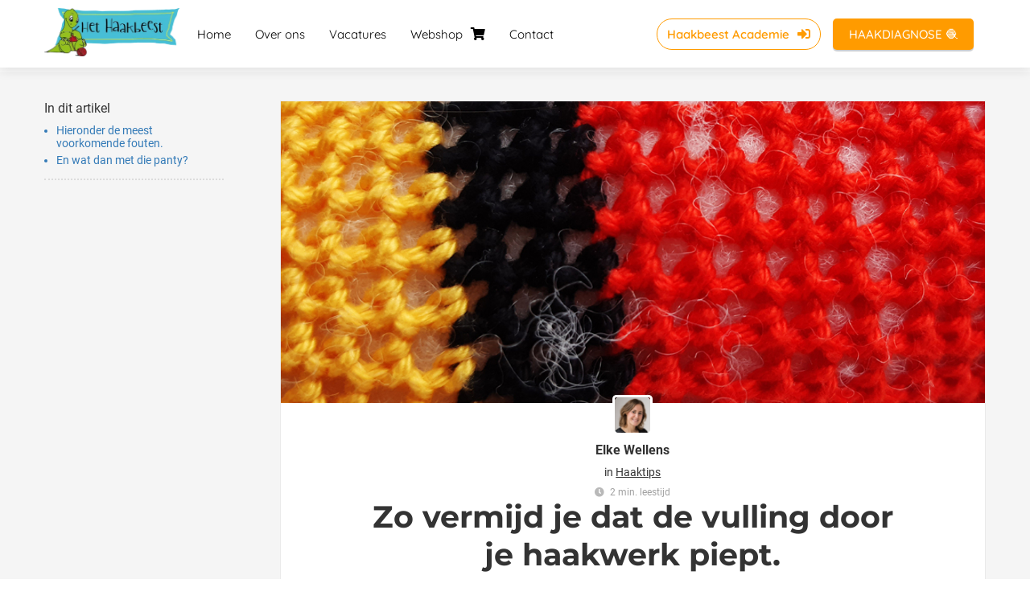

--- FILE ---
content_type: text/html; charset=UTF-8
request_url: https://hethaakbeest.be/zo-vermijd-je-dat-de-vulling-door-je-haakwerk-piept/
body_size: 16504
content:

            <!DOCTYPE html>
            <html lang="nl" prefix="og: https://ogp.me/ns#">
            <head>

            <meta http-equiv="Content-Type" content="text/html; charset=utf-8" />
            <meta name="viewport" content="width=device-width, initial-scale=1">
            <meta property="og:locale" content="nl_NL"><link rel="preload" fetchpriority="high" as="image" href="https://media-01.imu.nl/storage/hethaakbeest.be/15448/haakcursussen-haakpatronen-haakcommunity-1-1.png" imagesrcset="https://media-01.imu.nl/storage/1415/15448/responsive/11552082/het-haakbeest-logo-350x125_292_104.png 292w, https://media-01.imu.nl/storage/1415/15448/responsive/11552082/het-haakbeest-logo-350x125_244_87.png 244w, https://media-01.imu.nl/storage/hethaakbeest.be/15448/haakcursussen-haakpatronen-haakcommunity-1-1.png 350w"><link rel="preload" fetchpriority="high" as="image" href="https://media-01.imu.nl/storage/hethaakbeest.be/4120/gaatjes-1168x500.jpg?t=1616313659" imagesrcset="https://media-01.imu.nl/storage/hethaakbeest.be/4120/responsive/4400489/gaatjes-1168x500_977_418.jpg 977w, https://media-01.imu.nl/storage/hethaakbeest.be/4120/responsive/4400489/gaatjes-1168x500_817_350.jpg 817w, https://media-01.imu.nl/storage/hethaakbeest.be/4120/responsive/4400489/gaatjes-1168x500_684_293.jpg 684w, https://media-01.imu.nl/storage/hethaakbeest.be/4120/responsive/4400489/gaatjes-1168x500_572_245.jpg 572w, https://media-01.imu.nl/storage/hethaakbeest.be/4120/responsive/4400489/gaatjes-1168x500_478_205.jpg 478w, https://media-01.imu.nl/storage/hethaakbeest.be/4120/responsive/4400489/gaatjes-1168x500_400_171.jpg 400w, https://media-01.imu.nl/storage/hethaakbeest.be/4120/responsive/4400489/gaatjes-1168x500_335_143.jpg 335w, https://media-01.imu.nl/storage/hethaakbeest.be/4120/responsive/4400489/gaatjes-1168x500_280_120.jpg 280w, https://media-01.imu.nl/storage/hethaakbeest.be/4120/responsive/4400489/gaatjes-1168x500_234_100.jpg 234w, https://media-01.imu.nl/storage/hethaakbeest.be/4120/responsive/4400489/gaatjes-1168x500_196_84.jpg 196w, https://media-01.imu.nl/storage/hethaakbeest.be/4120/responsive/4400489/gaatjes-1168x500_164_70.jpg 164w, https://media-01.imu.nl/storage/hethaakbeest.be/4120/gaatjes-1168x500.jpg 1168w"><link rel="preload" fetchpriority="high" as="image" href="https://secure.gravatar.com/avatar/5b4a1935c17431dc95cd46c3bf956394?s=96&d=mm&r=g" imagesrcset="https://media-01.imu.nl/storage/hethaakbeest.be/4120/responsive/4400489/gaatjes-1168x500_977_418.jpg 977w, https://media-01.imu.nl/storage/hethaakbeest.be/4120/responsive/4400489/gaatjes-1168x500_817_350.jpg 817w, https://media-01.imu.nl/storage/hethaakbeest.be/4120/responsive/4400489/gaatjes-1168x500_684_293.jpg 684w, https://media-01.imu.nl/storage/hethaakbeest.be/4120/responsive/4400489/gaatjes-1168x500_572_245.jpg 572w, https://media-01.imu.nl/storage/hethaakbeest.be/4120/responsive/4400489/gaatjes-1168x500_478_205.jpg 478w, https://media-01.imu.nl/storage/hethaakbeest.be/4120/responsive/4400489/gaatjes-1168x500_400_171.jpg 400w, https://media-01.imu.nl/storage/hethaakbeest.be/4120/responsive/4400489/gaatjes-1168x500_335_143.jpg 335w, https://media-01.imu.nl/storage/hethaakbeest.be/4120/responsive/4400489/gaatjes-1168x500_280_120.jpg 280w, https://media-01.imu.nl/storage/hethaakbeest.be/4120/responsive/4400489/gaatjes-1168x500_234_100.jpg 234w, https://media-01.imu.nl/storage/hethaakbeest.be/4120/responsive/4400489/gaatjes-1168x500_196_84.jpg 196w, https://media-01.imu.nl/storage/hethaakbeest.be/4120/responsive/4400489/gaatjes-1168x500_164_70.jpg 164w, https://media-01.imu.nl/storage/hethaakbeest.be/4120/gaatjes-1168x500.jpg 1168w"><link rel="preconnect" href="https://cdnjs.cloudflare.com"><link rel="preconnect" href="https://app.phoenixsite.nl"><link rel="preconnect" href="https://media-01.imu.nl"><link rel="icon" href="https://media-01.imu.nl/wp-content/uploads?url=hethaakbeest.be/favicon.ico" type="image/x-icon" />

            <!-- CSS to prevent Flash of content -->
            <style>
                body, html { 
                    max-width: 100%;
                    display: none;
                    font-family: "Roboto";
                }

                #wrapper {
                    min-height: 100%;
                }

                .pricing-stars p {
                    font-family: FontAwesome;
                }

                .editing-mode-message {
                    display: none !important;
                }
            </style><script>window.phx_track = window.phx_track || function() { (window.phx_track.q = window.phx_track.q || []).push(arguments) }</script><link rel="amphtml" href="https://hethaakbeest.be/zo-vermijd-je-dat-de-vulling-door-je-haakwerk-piept/amp/"><script>window.pages_url = "https://app.phoenixsite.nl/";</script><script async src="https://www.googletagmanager.com/gtag/js?id=G-V264Y2F58W" data-type="statistical"></script><script async src="[data-uri]" data-type="statistical"></script><script async src="[data-uri]" data-type="marketing"></script><meta property="fb:admins" content="580934098587803"/><!-- Facebook Pixel Code -->
<script data-type="functional" lazy-script="[data-uri]"></script>
<noscript><img height="1" width="1" style="display:none" src="https://www.facebook.com/tr?id=1558592717515748&ev=PageView&noscript=1" /></noscript>
<!-- End Facebook Pixel Code -->

<script data-type="functional" lazy-script="[data-uri]"></script>

<!-- Google Tag Manager -->
<script data-type="functional" lazy-script="[data-uri]"></script>
<!-- End Google Tag Manager -->
<title>Zo vermijd je dat de vulling door je haakwerk piept.</title><meta name="description" content="Amigurumi zijn het mooist als de vulling niet door de gaatjes komt piepen. Hoe je ervoor zorgt dat je steken mooi stevig worden, dat lees je in dit blog."/><meta name="keywords" content=""/><meta name="robots" content="index, follow"/><link rel="dns-prefetch" href="//cdn.phoenixsite.nl" /><link>
<link rel="dns-prefetch" href="//app.phoenixsite.nl" /><link>
<link rel="canonical" href="https://hethaakbeest.be/zo-vermijd-je-dat-de-vulling-door-je-haakwerk-piept/"><meta property="og:type" content="article"/><meta name="twitter:card" content="summary" /><meta property="og:title" content="Zo vermijd je dat de vulling door je haakwerk piept."/><meta property="og:description" content="Amigurumi zijn het mooist als de vulling niet door de gaatjes komt piepen. Hoe je ervoor zorgt dat je steken mooi stevig worden, dat lees je in dit blog."/><meta property="og:image" content="https://media-01.imu.nl/storage/hethaakbeest.be/4120/gaatjes-1168x500.jpg?t=1616313659"/><meta property="og:url" content="https://hethaakbeest.be/zo-vermijd-je-dat-de-vulling-door-je-haakwerk-piept/"/><script type="application/ld+json">
        {
          "@context": "https://schema.org",
          "@type": "NewsArticle",
          "mainEntityOfPage": {
            "@type": "WebPage",
            "@id": "https://hethaakbeest.be/zo-vermijd-je-dat-de-vulling-door-je-haakwerk-piept/"
          },
          "headline": "Zo vermijd je dat de vulling door je haakwerk piept.",
          "image": [
            "https://media-01.imu.nl/storage/hethaakbeest.be/4120/gaatjes-1168x500.jpg?t=1616313659"
           ],
                "datePublished": "2021-03-21 10:00:04",
                "dateModified": "2023-03-29 16:13:55",
          "author": {
            "@type": "Person",
            "name": "Elke Wellens"
          },
           "publisher": {
            "@type": "Organization",
            "name": "Het Haakbeest",
            "logo": {
              "@type": "ImageObject",
              "url": "https://media-01.imu.nl/storage/hethaakbeest.be/15448/haakcursussen-haakpatronen-haakcommunity-1-1.png"
            }
          },
          "description": "Amigurumi zijn het mooist als de vulling niet door de gaatjes komt piepen. Hoe je ervoor zorgt dat je steken mooi stevig worden, dat lees je in dit blog."
        }
        </script><script> 
                           window.active_data_resources_comments = {"app_domain":"https:\/\/app.phoenixsite.nl","privacy_policy_url":"https:\/\/hethaakbeest.be\/privacy-policy","website_lang":"nl_NL","translations":{"publish_comment":"Reactie plaatsen","your_comment":"Jouw reactie...","characters_used":"karakters gebruikt","name":"Naam","email":"E-mail","email_wont_be_published":"Je e-mailadres zal nooit worden gedeeld of gepubliceerd"},"article":{"id":37049,"domain":"hethaakbeest.be","comments_manually_approve":0,"comments_allow_anonymous":0}} 
                        </script><script type="application/javascript">
                window.addEventListener("load", function () {
                    let buttons = document.getElementsByClassName("leave-comment-btn");
                    let commentScriptLoaded = false;
                    
                    function addCommentScript(entries) {
                      if (!entries[0].isIntersecting) return;
                      if (commentScriptLoaded) return;
                      commentScriptLoaded = true;
                      let headID = document.getElementsByTagName("head")[0];
                      let newScript = document.createElement("script");
                      newScript.type = "text/javascript";
                      newScript.src = "https://app.phoenixsite.nl/js/comments.js?v=20251216193724";
                      headID.appendChild(newScript);
                    }
                    
                    let options = {
                      rootMargin: "0px",
                      threshold: 0.1
                    }
                    
                    let observer = new IntersectionObserver((entries) => addCommentScript(entries), options);
    
                    for (let i = 0; i < buttons.length; i++) {
                      observer.observe(buttons[i])
                    }
                });
            </script><!-- Client scripts !-->
<script>var base_pages_api_url = "https://app.phoenixsite.nl/";</script>
<script>
  let url_string = window.location.href;
  let url = new URL(url_string);
  let order_value = url.searchParams.get("order_value");
  let order_name = url.searchParams.get("product_name");
  let order_sku = url.searchParams.get("sku");
  let order_number = url.searchParams.get("nr");
  let order_quantity = url.searchParams.get("quantity");

  if(!!order_value && !!order_name && !!order_sku && !!order_number && !!order_quantity) {
    window.dataLayer = window.dataLayer || [];
    dataLayer.push({
      "event": "purchase",
      "transactionId": order_number,
      "transactionTotal": order_value,
      "transactionProducts": [{
        "sku": order_sku,
        "name": order_name,
        "price": order_value,
        "quantity":order_quantity
      }] });
  }
</script>
<script defer src="https://cdnjs.cloudflare.com/ajax/libs/jquery/3.6.0/jquery.min.js"></script>
<script defer src="https://cdn.phoenixsite.nl/pageomatic/assets/js/client/parameter-vars.js?v=20251216193724"></script>
<script defer src="https://cdn.phoenixsite.nl/pageomatic/assets/js/client/img-popup-box.js?v=20251216193724"></script>
<script defer src="https://cdn.phoenixsite.nl/pageomatic/assets/js/client/video-popup-box.js?v=20251216193724"></script>
<script defer src="https://cdn.phoenixsite.nl/pageomatic/assets/js/client/portfolio-popup-box.js?v=20251216193724"></script>
<script defer src="https://cdn.phoenixsite.nl/pageomatic/assets/js/client/menu-scroll.js?v=20251216193724"></script>
<script defer src="https://cdn.phoenixsite.nl/pageomatic/assets/js/client/anchor-scroll-script.js?x=2&v=20251216193724"></script>
<script defer src="https://cdn.phoenixsite.nl/pageomatic/assets/js/client/box-slider-script.js?v=20251216193724"></script>
<script defer src="https://cdn.phoenixsite.nl/pageomatic/assets/js/client/common-scripts-ps.js?v=20251216193724"></script>
<script defer src="https://cdn.phoenixsite.nl/pageomatic/assets/js/client/two-step-optin-trigger.js?v=20251216193724"></script>
<script defer type='text/javascript' src="https://cdn.phoenixsite.nl/pageomatic/assets/js/client/phx-admin-menu.js?v=20251216193724"></script>
<script defer type='text/javascript' src="https://cdn.phoenixsite.nl/pageomatic/assets/js/client/fake-scroll.js"></script>
    <script defer type='text/javascript' src="https://cdn.phoenixsite.nl/pageomatic/assets/js/client/reading-progressbar.js"></script>
  <script defer src="https://cdn.phoenixsite.nl/pageomatic/assets/js/client/turbo-snippets-new.js?v=20251216193724"></script>
  <script defer src="https://cdn.phoenixsite.nl/pageomatic/assets/js/client/blogpost-scripts.js?v=20251216193724"></script>
  <script defer src="https://cdn.phoenixsite.nl/pageomatic/assets/js/client/optin-forms.js?v=20251216193724"></script>
  <script defer src="https://cdn.phoenixsite.nl/pageomatic/assets/js/client/social-counter.js?v=20251216193724"></script>
  <script defer src="https://cdn.phoenixsite.nl/pageomatic/assets/js/client/news-unit-new.js?v=20251216193724"></script>
    <script async
            defer
            src="https://sc.imu.nl/js/phx-analytics.js?v=20251216193724"
            data-w-id="2796"
            data-p-t="blog_post_template"
    ></script>
<link rel="stylesheet" type="text/css" href="https://cdn.phoenixsite.nl/pageomatic/assets/css/releases/ross-specter-theme-general.css?v=20251216193724"><link rel="stylesheet" type="text/css" href="https://cdn.phoenixsite.nl/pageomatic/assets/css/pages-phoenix-footers.css?v=20251216193724"><link rel="stylesheet" type="text/css" href="https://cdn.phoenixsite.nl/pageomatic/assets/css/master-style.css?v=20251216193724"><link rel="stylesheet" type="text/css" href="https://cdn.phoenixsite.nl/pageomatic/assets/css/releases/phx-admin-menu.css?v=20251216193724"><link rel="stylesheet" type="text/css" href="https://app.phoenixsite.nl/api/v1.0/assets/custom.css?domain=hethaakbeest.be&website_design_id=188058&v=20251216193724-1635347022"><link rel="preload" href="https://cdnjs.cloudflare.com/ajax/libs/font-awesome/5.15.4/css/all.min.css" as="style" onload="this.onload=null;this.rel='stylesheet'"><link rel="preload" href="https://cdn.phoenixsite.nl/pageomatic/assets/css/font-styles/poppins.css" as="style" onload="this.onload=null;this.rel='stylesheet'"><link rel="preload" href="https://cdn.phoenixsite.nl/pageomatic/assets/css/font-styles/didact-gothic.css" as="style" onload="this.onload=null;this.rel='stylesheet'"><link rel="preload" href="https://cdn.phoenixsite.nl/pageomatic/assets/css/font-styles/quicksand.css" as="style" onload="this.onload=null;this.rel='stylesheet'"><link rel="preload" href="https://cdn.phoenixsite.nl/pageomatic/assets/css/font-styles/raleway.css" as="style" onload="this.onload=null;this.rel='stylesheet'"><link rel="preload" href="https://cdn.phoenixsite.nl/pageomatic/assets/css/font-styles/montserrat.css" as="style" onload="this.onload=null;this.rel='stylesheet'"><link rel="preload" href="https://cdn.phoenixsite.nl/pageomatic/assets/css/font-styles/open-sans.css" as="style" onload="this.onload=null;this.rel='stylesheet'"><link rel="preload" href="https://cdn.phoenixsite.nl/pageomatic/assets/css/font-styles/roboto.css" as="style" onload="this.onload=null;this.rel='stylesheet'"><noscript><link rel="stylesheet" href="https://cdnjs.cloudflare.com/ajax/libs/font-awesome/5.15.4/css/all.min.css"><link rel="stylesheet" href="https://cdn.phoenixsite.nl/pageomatic/assets/css/font-styles/poppins.css"><link rel="stylesheet" href="https://cdn.phoenixsite.nl/pageomatic/assets/css/font-styles/didact-gothic.css"><link rel="stylesheet" href="https://cdn.phoenixsite.nl/pageomatic/assets/css/font-styles/quicksand.css"><link rel="stylesheet" href="https://cdn.phoenixsite.nl/pageomatic/assets/css/font-styles/raleway.css"><link rel="stylesheet" href="https://cdn.phoenixsite.nl/pageomatic/assets/css/font-styles/montserrat.css"><link rel="stylesheet" href="https://cdn.phoenixsite.nl/pageomatic/assets/css/font-styles/open-sans.css"><link rel="stylesheet" href="https://cdn.phoenixsite.nl/pageomatic/assets/css/font-styles/roboto.css"></noscript><script> window.phxsite = {"app_domain":"https:\/\/app.phoenixsite.nl","pages_version":2.1}; </script> </head><body><div id="wrapper">
            <script type="application/ld+json">
                {
                    "@context": "https://schema.org",
                    "@type": "Organization",

                    "@id": " https://hethaakbeest.be ",
                    "name" : " Het Haakbeest ",
                    "url": " https://hethaakbeest.be ",
                    "email": " info@hethaakbeest.be ",
                    "telephone": " +32 (0) 16 37 03 06 ",
                    "address": {
                        "@type": "PostalAddress",
                        "streetAddress": " Rijmenamsesteenweg 10 ",
                        "addressLocality": " Haacht ",
                        "postalCode": " 3150 ",
                        "addressCountry": "NL"
                    },
                    "logo": "https://media-01.imu.nl/storage/hethaakbeest.be/15448/haakcursussen-haakpatronen-haakcommunity-1-1.png", "sameAs" :
                    [
                        "https://www.facebook.com/hethaakbeest", "https://twitter.com/HAAKBEEST", "https://www.youtube.com/channel/UC2UjjUnXjuB2etw93t7g6VA?view_as=sub", "https://www.instagram.com/haakbeest/", "https://www.pinterest.com/hethaakbeest", "+32 468 05 30 31"
                    ]
                }
            </script><div id="fb-root"></div><div class="read-progress-wrapper reading-small-top">
                    <div class="progress-start-point"></div>
                    <div class="read-progress-bar">
                        <div class="read-progress reading-progress-bar-bg">
                            <div class="progress-icon-holder">
                                <i class="fa fa-star "></i>
                            </div>
                        </div>
                    </div>
                    <div class="progress-end-point"></div>
                </div><script>window.pages_url = "https://app.phoenixsite.nl/";</script><div>
    <div class="header-client-styling">
    <div class="basic-header-styling small-size-header">
        <div class="desktop-header fixed">
            <div style="background-color: #ffffff; color: #000000" class="preview-header-item small-size-header">
                <div class="header-item-placement normal-width-header">
                    <a href="https://hethaakbeest.be/" class="logo-link">
                        <div class="desktop-logo">
                            <img src="https://media-01.imu.nl/storage/hethaakbeest.be/15448/haakcursussen-haakpatronen-haakcommunity-1-1.png" alt="haakcursussen haakpatronen haakcommunity 1 1" title="Het Haakbeest - De haakwinkel met de enige écht complete haakcursussen voor beginners en gevorderden." srcset="https://media-01.imu.nl/storage/1415/15448/responsive/11552082/het-haakbeest-logo-350x125_292_104.png 292w, https://media-01.imu.nl/storage/1415/15448/responsive/11552082/het-haakbeest-logo-350x125_244_87.png 244w, https://media-01.imu.nl/storage/hethaakbeest.be/15448/haakcursussen-haakpatronen-haakcommunity-1-1.png 350w" width="350" height="125">
                        </div>
                    </a>
                    <div class="menu-bar">
                                                    <div class="menu-list menu-margin" style="color: #000000">
                                                                <a href="https://hethaakbeest.be//" class="menu-link-styling" >
                                    <div class="menu-item menu-item-background    background-effect">
                                        Home 
                                    </div>
                                </a>
                                                                                            </div>
                                                    <div class="menu-list menu-margin" style="color: #000000">
                                                                <a href="https://hethaakbeest.be/over-ons/" class="menu-link-styling" >
                                    <div class="menu-item menu-item-background    background-effect">
                                        Over ons 
                                    </div>
                                </a>
                                                                                            </div>
                                                    <div class="menu-list menu-margin" style="color: #000000">
                                                                <a href="https://hethaakbeest.be/vacatures/" class="menu-link-styling" >
                                    <div class="menu-item menu-item-background    background-effect">
                                        Vacatures 
                                    </div>
                                </a>
                                                                                            </div>
                                                    <div class="menu-list menu-margin" style="color: #000000">
                                                                <a href="https://shop.hethaakbeest.be" class="menu-link-styling" target=&quot;_blank&quot;>
                                    <div class="menu-item menu-item-background    background-effect">
                                        Webshop <i class="fa fa-shopping-cart"></i>
                                    </div>
                                </a>
                                                                                            </div>
                                                    <div class="menu-list menu-margin" style="color: #000000">
                                                                <a href="https://hethaakbeest.be/contact/" class="menu-link-styling" >
                                    <div class="menu-item menu-item-background    background-effect">
                                        Contact 
                                    </div>
                                </a>
                                                                                            </div>
                                                    <div class="menu-list menu-margin" style="color: #000000">
                                                                <a href="https://leden.haakacademie.be" class="menu-link-styling" target=&quot;_blank&quot;>
                                    <div class="menu-item menu-item-background  bold-menu  background-effect">
                                        Haakbeest Academie <i class="fa fa-sign-in-alt"></i>
                                    </div>
                                </a>
                                                                                            </div>
                                                                                                    <div class="menu-list">
                                <a href="https://web.hethaakbeest.be/navigatiehulp" >
                                    <div class="menu-item" style="color: #000000;">
                                        <div class="cta-header-button " style="color: #ffffff; background-color: #ff9b00">
                                            HAAKDIAGNOSE 🧶 
                                        </div>
                                    </div>
                                </a>
                            </div>
                                            </div>
                </div>
            </div>
        </div>
    </div>
    <div class="mobile-header top-mobile-template">
        <div style="background-color: #ffffff; color: #000000" class="mobile-header-bar">
            <a href="https://hethaakbeest.be/">
                <div class="mobile-logo">
                   <img src="https://media-01.imu.nl/storage/hethaakbeest.be/15448/haakcursussen-haakpatronen-haakcommunity-1-1.png" alt="haakcursussen haakpatronen haakcommunity 1 1" title="Het Haakbeest - De haakwinkel met de enige écht complete haakcursussen voor beginners en gevorderden." srcset="https://media-01.imu.nl/storage/1415/15448/responsive/11552082/het-haakbeest-logo-350x125_292_104.png 292w, https://media-01.imu.nl/storage/1415/15448/responsive/11552082/het-haakbeest-logo-350x125_244_87.png 244w, https://media-01.imu.nl/storage/hethaakbeest.be/15448/haakcursussen-haakpatronen-haakcommunity-1-1.png 350w" width="350" height="125">
                </div>
            </a>
                <div class="mobile-header-menu-bar">
                <!-- BURGER ICON MUST BE CLICKABLE -->
                <div class="burger-menu-icon">
                    <i class="fa fa-bars"></i>
                </div>
            </div>
        </div>
        <!-- MENU ITEMS CONTAINER -->
        <div class="mobile-menu-item-container" style="background-color: #ffffff">
                                                                <a href="https://hethaakbeest.be//">
                        <div class="mobile-menu-nav-item " style="color: #000000">
                            Home 
                        </div>
                    </a>
                                                                                <a href="https://hethaakbeest.be/over-ons/">
                        <div class="mobile-menu-nav-item " style="color: #000000">
                            Over ons 
                        </div>
                    </a>
                                                                                <a href="https://hethaakbeest.be/vacatures/">
                        <div class="mobile-menu-nav-item " style="color: #000000">
                            Vacatures 
                        </div>
                    </a>
                                                                                <a href="https://shop.hethaakbeest.be">
                        <div class="mobile-menu-nav-item " style="color: #000000">
                            Webshop <i class="fa fa-shopping-cart"></i>
                        </div>
                    </a>
                                                                                <a href="https://hethaakbeest.be/contact/">
                        <div class="mobile-menu-nav-item " style="color: #000000">
                            Contact 
                        </div>
                    </a>
                                                                                <a href="https://leden.haakacademie.be">
                        <div class="mobile-menu-nav-item " style="color: #000000">
                            Haakbeest Academie <i class="fa fa-sign-in-alt"></i>
                        </div>
                    </a>
                                        <div class="mobile-bottom-flex">
                                                    <a class="mobile-cta-button" href="https://web.hethaakbeest.be/navigatiehulp" >
                    <div class="menu-item" style="color: #000000;">
                        <div class="cta-header-button " style="color: #ffffff; background-color: #ff9b00">
                            HAAKDIAGNOSE 🧶 
                        </div>
                    </div>
                    </a>
                            </div>
        </div>
    </div>
</div>
</div><!-- pagespeedStartBodyTag !--><div class="two-step-optin-wrapper ross-specter-theme"><div class="two-step-popup primary-c-bg-gradient two-step-close"></div></div><div id="loadbalancer_valid_cache" style="display:none"></div><div class="odd-even-row  all-devices  ross-specter-theme"><div class="row-nest-one" data-rowuuid="3a26bebe-1cbc-49b1-825c-a0f2ef27be58" id="1" data-element="index-blogpost-template"><div class="row-nest-two" id="content_row_8669160"><div class="row-nest-three row-bg-gray     " style="color: #333333; background-color: ; background-image: ; ">
    <div class="full-row no-padding-top-row higher-z-index blogpost-template-wrapper ross-specter-theme ross-specter-theme-content" >
        <div class="share-icons-wrap">
            <div class="share-icons-modal">
                <div class="close-share-modal primary-c-contrast-txt">
                    <i class="fa fa-times"></i>
                </div>
                <div class="share-modal-title primary-c-bg primary-c-contrast-txt">
                    Sharing would be great!
                </div>
                <div class="share-modal-text">
                    Sharing would be great!
                </div>
                <div class="share-modal-inner">
                    <a data-platform="facebook" class="share-post-btn share-post-btn-frame facebook mimic-title" >
                        <i class="fab fa-facebook"></i>
                        <div class="share-post-btn-txt">
                            Delen
                        </div>
                        <div class="share-count">
                            0
                        </div>
                        </a>
                        <a data-platform="twitter" class="share-post-btn share-post-btn-frame twitter mimic-title" style="background-color: #14171A!important;" >
                            <svg xmlns="http://www.w3.org/2000/svg" width="16" height="16" fill="currentColor" class="bi bi-twitter-x" viewBox="0 0 16 16" style="margin-right: 10px; margin-left: 10px;">
                              <path d="M12.6.75h2.454l-5.36 6.142L16 15.25h-4.937l-3.867-5.07-4.425 5.07H.316l5.733-6.57L0 .75h5.063l3.495 4.633L12.601.75Zm-.86 13.028h1.36L4.323 2.145H2.865z"/>
                            </svg>
                            <div class="share-post-btn-txt">
                                Delen
                            </div>
                            <div class="share-count">
                                0
                            </div>
                            </a>
                            <a data-platform="linkedin" class="share-post-btn share-post-btn-frame linkedin mimic-title" >
                                <i class="fab fa-linkedin"></i>
                                <div class="share-post-btn-txt">
                                    Delen
                                </div>
                                <div class="share-count">
                                    0
                                </div>
                                </a>
                                <a data-platform="pinterest" class="share-post-btn share-post-btn-frame pinterest mimic-title" >
                                    <i class="fab fa-pinterest"></i>
                                    <div class="share-post-btn-txt">
                                        Delen
                                    </div>
                                    <div class="share-count">
                                        0
                                    </div>
                                    </a>
                                    <a target="_blank" href="whatsapp://send?text=https://hethaakbeest.be/zo-vermijd-je-dat-de-vulling-door-je-haakwerk-piept/" class="share-post-btn whatsapp mimic-title" >
                                        <i class="fab fa-whatsapp"></i>
                                        <div class="share-post-btn-txt">
                                            Delen
                                        </div>
                                        <div class="share-count">
                                            0
                                        </div>
                                        </a>
                </div>
            </div>
        </div>
        <div class="subscribe-wrap">
            <div class="subscribe-modal">
                <div class="close-subscribe-modal primary-c-contrast-txt">
                    <i class="fa fa-times"></i>
                </div>
                <div class="subscribe-modal-title primary-c-contrast-txt primary-c-bg">
                    Blijf op de hoogte van al onze haakavonturen!
                </div>
                <div class="subscribe-modal-text">
                    Volg ons en mis geen enkele tip!
                </div>
                <div class="subscribe-modal-form">
                    
    <div  class="align-left" >
        <div class="inline-form">
            <div class="optin-form-wrapper">
                <div class="two-step-notify-wrap">
                    <div class="error-txt"></div>
                    <div class="success-txt"></div>
                </div>
                <div action="https://hethaakbeest.be/apps/email_marketing/v1/submit_optin_form" data-form-id="16443" data-label-id="0" class="pages-optin-form">
                    <input class="input-first_name" autocomplete="off" name="first_name" type="text" required placeholder="Name*"><input class="input-email" autocomplete="off" name="email" type="text" required placeholder="Email*"><input name="form_tags" type="hidden" value="via_blog_posts"><input name="optin_step_type" type="hidden" value="1_step"><input name="element_spot_content_option_id" type="hidden" value=""><input name="form_id" type="hidden" value="16443"><input name="redirect_url" type="hidden" value="https://hethaakbeest.be/registratie-gelukt/"><textarea id="content" name="maple_content" class="maple-syrup-jar" autocomplete="off"></textarea>
                    <div class="clear"></div>
                    <div class="checkbox-flex"  style="display: none !important;" >
                        <input type="checkbox" name="gdpr-check" value="true">
                        <div class="checkbox-text">
                            
                        </div>
                    </div>
                    <button class="general-btn general-btn-bg general-btn-border general-btn-shadow optin-submit-btn" :classHolder  type="button">
                        Volg ons
                    </button>
                    
                    <!--<:element_id-holder></:element_id-holder>-->
                </div>
            </div>
        </div>
    </div>
<script>if (window.phx_track) window.phx_track('view_optin', 'emform16443', null, {}, true);</script>
                </div>
                <div class="subscribe-modal-social" >
                    <div class="subscribe-social-title">
                    </div>
                    <div class="row socialmediaprofiles">
    <div class="col-xs-12">
                    <a href="https://www.facebook.com/hethaakbeest" class="link-facebook" target="_blank">
                <span class="fab fa-facebook facebook"></span>
                <div class="hidden-profile-bg"></div>
            </a>
                            <a href="https://twitter.com/HAAKBEEST" class="link-twitter" style="background-color: #14171A;" target="_blank">
                <svg xmlns="http://www.w3.org/2000/svg" width="16" height="16" fill="white" class="bi bi-twitter-x" viewBox="0 0 16 16">
                      <path d="M12.6.75h2.454l-5.36 6.142L16 15.25h-4.937l-3.867-5.07-4.425 5.07H.316l5.733-6.57L0 .75h5.063l3.495 4.633L12.601.75Zm-.86 13.028h1.36L4.323 2.145H2.865z"/>
                </svg>
                <div class="hidden-profile-bg"></div>
            </a>
                            <a href="https://www.youtube.com/channel/UC2UjjUnXjuB2etw93t7g6VA?view_as=sub" class="link-youtube" target="_blank">
                <span class="fab fa-youtube youtube"></span>
                <div class="hidden-profile-bg"></div>
            </a>
                                            <a href="https://www.instagram.com/haakbeest/" class="link-instagram" target="_blank">
                <span class="fab fa-instagram instagram"></span>
                <div class="hidden-profile-bg"></div>
            </a>
                            <a href="https://www.pinterest.com/hethaakbeest" class="link-pinterest" target="_blank">
                <span class="fab fa-pinterest pinterest"></span>
                <div class="hidden-profile-bg"></div>
            </a>
                                                                    <a href="https://wa.me/+32 468 05 30 31" class="link-whatsapp" target="_blank">
                <span class="fab fa-whatsapp whatsapp"></span>
                <div class="hidden-profile-bg"></div>
            </a>
                    </div>
</div>

            </div>
        </div>
    </div>
    <div class="full-row-center" style="z-index: 10;">
        <div class="index-blogpost-wrapper">
            <div class="large-image-blogpost-index">
                <div class="sidebar-sticky">
                    <div class="cc-index-wrapper">
                        <div class="cc-index-title">
                            In dit artikel
                        </div>
                        <div class="mobile-index">
                            Inhoudsopgave
                        </div>
                        <div class="paragraph-style"><div class="article-index-wrapper"><ul><li><a class="index-link" href="#hieronder_de_meest_voorkomende_fouten.">Hieronder de meest voorkomende fouten.</a></li><li><a class="index-link" href="#en_wat_dan_met_die_panty?">En wat dan met die panty?</a></li></ul></div></div>
                    </div>
                    <div class="content-canon-related-articles">
                    </div>
                </div>
            </div>
            <div class="blogpost-border-class">
                
                    <div class="large-img-blogpost-hero">
                        <img src="https://media-01.imu.nl/storage/hethaakbeest.be/4120/gaatjes-1168x500.jpg?t=1616313659" srcset="https://media-01.imu.nl/storage/hethaakbeest.be/4120/responsive/4400489/gaatjes-1168x500_977_418.jpg 977w, https://media-01.imu.nl/storage/hethaakbeest.be/4120/responsive/4400489/gaatjes-1168x500_817_350.jpg 817w, https://media-01.imu.nl/storage/hethaakbeest.be/4120/responsive/4400489/gaatjes-1168x500_684_293.jpg 684w, https://media-01.imu.nl/storage/hethaakbeest.be/4120/responsive/4400489/gaatjes-1168x500_572_245.jpg 572w, https://media-01.imu.nl/storage/hethaakbeest.be/4120/responsive/4400489/gaatjes-1168x500_478_205.jpg 478w, https://media-01.imu.nl/storage/hethaakbeest.be/4120/responsive/4400489/gaatjes-1168x500_400_171.jpg 400w, https://media-01.imu.nl/storage/hethaakbeest.be/4120/responsive/4400489/gaatjes-1168x500_335_143.jpg 335w, https://media-01.imu.nl/storage/hethaakbeest.be/4120/responsive/4400489/gaatjes-1168x500_280_120.jpg 280w, https://media-01.imu.nl/storage/hethaakbeest.be/4120/responsive/4400489/gaatjes-1168x500_234_100.jpg 234w, https://media-01.imu.nl/storage/hethaakbeest.be/4120/responsive/4400489/gaatjes-1168x500_196_84.jpg 196w, https://media-01.imu.nl/storage/hethaakbeest.be/4120/responsive/4400489/gaatjes-1168x500_164_70.jpg 164w, https://media-01.imu.nl/storage/hethaakbeest.be/4120/gaatjes-1168x500.jpg 1168w"  "" alt="Zo vermijd je dat de vulling door je haakwerk piept.">
                    </div>
                
                <div class="blogpost-unit-wrapper large-img-blogpost-unit has-index inner-content">
                    <div class="blogpost-share-wrap-sidedock">
                        <div class="share-buttons-cta-txt">
                        </div>
                        <div class="share-buttons-wrap" style="display: none;">
                            <a data-platform="facebook" class="share-post-btn share-post-btn-frame facebook mimic-title" >
                                <i class="fab fa-facebook  color-icon"></i>
                                <div class="share-post-btn-txt">
                                    Delen
                                </div>
                                <div class="share-count facebook-share-count">
                                    0
                                </div>
                                </a>
                                <a data-platform="twitter" class="share-post-btn share-post-btn-frame twitter mimic-title" style="background-color: #14171A!important;" >
                                    <svg xmlns="http://www.w3.org/2000/svg" width="16" height="16" fill="currentColor" class="bi bi-twitter-x" viewBox="0 0 16 16" style="margin-right: 10px; margin-left: 10px;">
                                      <path d="M12.6.75h2.454l-5.36 6.142L16 15.25h-4.937l-3.867-5.07-4.425 5.07H.316l5.733-6.57L0 .75h5.063l3.495 4.633L12.601.75Zm-.86 13.028h1.36L4.323 2.145H2.865z"/>
                                    </svg>
                                    <div class="share-post-btn-txt">
                                        Delen
                                    </div>
                                    <div class="share-count twitter-share-count">
                                        0
                                    </div>
                                    </a>
                                    <a data-platform="linkedin" class="share-post-btn share-post-btn-frame linkedin mimic-title" >
                                        <i class="fab fa-linkedin color-icon"></i>
                                        <div class="share-post-btn-txt">
                                            Delen
                                        </div>
                                        <div class="share-count linkedin-share-count">
                                            0
                                        </div>
                                        </a>
                                        <a data-platform="pinterest" class="share-post-btn share-post-btn-frame pinterest mimic-title" >
                                            <i class="fab fa-pinterest  color-icon"></i>
                                            <div class="share-post-btn-txt">
                                                Delen
                                            </div>
                                            <div class="share-count pinterest-share-count">
                                                0
                                            </div>
                                            </a>
                                            <a href="#commentsanchor" class="share-post-btn trigger-comments mimic-title" >
                                                <i class="fa fa-comments  color-icon"></i>
                                                <div class="share-post-btn-txt">
                                                    Reageren
                                                </div>
                                                <div class="share-count">
                                                    <i class="fa fa-plus"></i>
                                                </div>
                                                </a>
                                                <div class="share-post-btn no-animation total-likes-leftbar mimic-title">
                                                    <div class="side-total-share-count">
                                                        <div class="total-share-count">
                                                            0
                                                        </div>
                                                        <i class="fa fa-heart"></i>
                                                    </div>
                                                    <span>Times shared</span>
                                                </div>
                    </div>
                    
                        <div class="subscribe-btn general-btn general-btn-bg general-btn-border general-btn-shadow black-theme-reverse">
                            Volg ons
                        </div>
                    
                </div>
                <div class="blogpost-top-wrap">
                    <div class="blogpost-info-wrap">
                        
                            <div class="blogpost-author-img" >
                                <img src="https://secure.gravatar.com/avatar/5b4a1935c17431dc95cd46c3bf956394?s=96&d=mm&r=g" width="50" height="50">
                    </div>
                    
                    <div class="blogpost-author-details">
                        
                            <div class="blogpost-author-name">
                                <a href="https://hethaakbeest.be/author/elke">Elke Wellens</a>
                            </div>
                        
                        <div class="blogpost-date-category-wrap">
                            
                                <div class="blogpost-date">
                                    21 maart 2021&nbsp;
                                </div>
                            
                            
                                <div class="blogpost-category">
                                    in <a href="https://hethaakbeest.be/haaktips/">Haaktips</a>
                                </div>
                            
                            <div class="article-avarage-read">
                                <div class='blog-post-read-time-holder'>2
                                    min. leestijd
                                </div>
                            </div>
                        </div>
                    </div>
                    <div class="blogpost-title">
                        <h1>Zo vermijd je dat de vulling door je haakwerk piept.</h1>
                    </div>
                </div>
                <div class="blogpost-share-wrap-onestep large-hero-img-blogpost-share-wrap-onestep">
                    <div class="share-buttons-cta-txt">
                    </div>
                    <div class="share-buttons-wrap" >
                        <a data-platform="facebook" class="share-post-btn share-post-btn-frame facebook mimic-title" >
                            <i class="fab fa-facebook  color-icon"></i>
                            <div class="share-post-btn-txt">
                                Delen
                            </div>
                            <div class="share-count facebook-share-count">
                                0
                            </div>
                            </a>
                            <a data-platform="twitter" class="share-post-btn share-post-btn-frame twitter mimic-title" style="background-color: #14171A!important;" >
                                <svg xmlns="http://www.w3.org/2000/svg" width="16" height="16" fill="currentColor" class="bi bi-twitter-x" viewBox="0 0 16 16" style="margin-right: 10px; margin-left: 10px;">
                                      <path d="M12.6.75h2.454l-5.36 6.142L16 15.25h-4.937l-3.867-5.07-4.425 5.07H.316l5.733-6.57L0 .75h5.063l3.495 4.633L12.601.75Zm-.86 13.028h1.36L4.323 2.145H2.865z"/>
                                </svg>
                                <div class="share-post-btn-txt">
                                    Delen
                                </div>
                                <div class="share-count twitter-share-count">
                                    0
                                </div>
                                </a>
                                <a data-platform="linkedin" class="share-post-btn share-post-btn-frame linkedin mimic-title" >
                                    <i class="fab fa-linkedin color-icon"></i>
                                    <div class="share-post-btn-txt">
                                        Delen
                                    </div>
                                    <div class="share-count linkedin-share-count">
                                        0
                                    </div>
                                    </a>
                                    <a data-platform="pinterest" class="share-post-btn pinterest share-post-btn-frame mimic-title" >
                                        <i class="fab fa-pinterest  color-icon"></i>
                                        <div class="share-post-btn-txt">
                                            Delen
                                        </div>
                                        <div class="share-count pinterest-share-count">
                                            0
                                        </div>
                                        </a>
                                        <a href="#commentsanchor" class="share-post-btn trigger-comments mimic-title" >
                                            <i class="fa fa-comments  color-icon"></i>
                                            <div class="share-post-btn-txt">
                                                Reageren
                                            </div>
                                            </a>
                                            <a target="_blank" href="whatsapp://send?text=https://hethaakbeest.be/zo-vermijd-je-dat-de-vulling-door-je-haakwerk-piept/"  class="share-post-btn whatsapp mimic-title" >
                                                <i class="fab fa-whatsapp  color-icon"></i>
                                                <span>Delen</span>
                                                </a>
                </div>
                
                    <div class="subscribe-btn general-btn general-btn-bg general-btn-border general-btn-shadow black-theme-reverse">
                        Volg ons
                    </div>
                
            </div>
            <div class="blogpost-share-wrap-twostep standard-blogpost-share-wrap-twostep hidden">
                <div class="share-post-btn share-trigger"  >
                    <div class="share-txt">
                        Delen
                    </div>
                    <div class="total-shares-header">
                        <div class="total-shares-header-num total-share-count">
                            <i class="fa fa-solid fa-heart"></i>
                        </div>
                    </div>
            </div>
            <div class="share-post-btn share-trigger"  style="display: none;">
                <div class="share-txt">
                    Delen
                </div>
                <div class="total-shares-header">
                    <div class="total-shares-header-num total-share-count">
                        <i class="fa fa-solid fa-heart"></i>
                    </div>
                </div>
        </div>
        <a href="#commentsanchor" class="respond-post-btn" >
            <div class="share-txt">
                Reageren
            </div>
            <div class="respond-icon">
                <i class="fa fa-comments"></i>
            </div>
            </a>
            
                <div class="subscribe-btn general-btn general-btn-bg general-btn-border general-btn-shadow black-theme-reverse">
                    Volg ons
                </div>
            
            <div class="clear"></div>
    </div>
    <div class="clear"></div>
    </div>
    <!--
    <div class="blogpost-title primary-c-txt">
        Zo vermijd je dat de vulling door je haakwerk piept.
    </div>
    -->
    <div id="article-content-holder" class="blogpost-content content-canon-desc">
        <p><strong>“Help, je ziet de <a data-internal-link-keyword-id="15869" href="https://shop.hethaakbeest.be/collections/vulling" class="sc-link" target="_blank">vulling</a> door mijn knuffel. Wat kan ik daar aan doen?”</strong></p>
<p>Dit is een vaak voorkomende vraag bij beginnende (en soms zelfs meer gevorderde) amigurumi-hakers.</p>
<p>Vaak wordt als oplossing aangedragen de vulling in een (gekleurde) pantysok te stoppen. Of zelfs om donkerkleurige vulling te gebruiken.<br>
In weze is het “lelijkheidsprobleem” daarmee wel een béétje verholpen, maar het onderliggende probleem niet. Er kunnen meerdere redenen zijn waardoor je je vulling door je knuffel ziet. Redenen die meestal vrij gemakkelijk op te lossen zijn. Je hoeft dus helemaal niet op zoek te gaan naar een knalgele panty om je vulling in te stoppen :).</p>
<h2 id="hieronder_de_meest_voorkomende_fouten.">Hieronder de meest voorkomende fouten.</h2>
<h3>Het verkeerde garen gebruiken.</h3>
<p>Wanneer je een sjaal gaat haken, dan denk je meestal toch na welk <a data-internal-link-keyword-id="15824" href="https://shop.hethaakbeest.be/pages/wol-garen" class="sc-link" target="_blank">garen</a> je zal gebruiken. Het moet zacht zijn, gemakkelijk wasbaar, en graag ook nog een beetje lief voor je portemonnee.</p>
<p>Veel beginnende amigurumi-fanaten, denken bij het maken van hun eerste knuffel veel minder na of het garen dat ze gebruiken wel zo geschikt is. Een restje, dat nog in de naaibak van oma lag, is ideaal voor zo’n klein projectje.</p>
<p>Toch is niet elk garen even geschikt voor knuffels. Zo hebben <strong>100% acrylgarens nogal de neiging om uit te rekken</strong>. Da’s niet zo erg voor een dekentje, maar wél als je een knuffel maakt. Want door dat uitrekken komt er meer ruimte tussen de steken, en dus… meer gaten in je knuffel. Zeker als je het ook nog eens combineert met fout nummer 2 😊.</p>
<p>De allerfijnste garens voor amigurumi zijn dus garens die niet al te veel oprekken. Katoen, of katoen-acryl mixen zijn daarvoor ideaal.</p>
<h3>De haaknaald is te groot.</h3>
<p>Op een bolletje wol staat altijd aangegeven voor welke dikte van <a data-internal-link-keyword-id="15843" href="https://shop.hethaakbeest.be/collections/haaknaalden" class="sc-link" target="_blank">haaknaald</a> deze geschikt is. Je zou dus, logischerwijs, denken dat iets midden tussen de aangegeven dikte perfect is. Toch is dat niet zo. Knuffels haak je best met de <strong>kleinst aangegeven naald</strong> (of zelfs nog een ietsiepietsie kleiner, als je los haakt). Haakkatoen zoals <a data-internal-link-keyword-id="15821" href="https://shop.hethaakbeest.be/collections/katoen-haaknaald-2-3-5-mm/products/catania" class="sc-link" target="_blank">Catania</a>, haak je daarom best op een 2,5 mm als je een knuffel haakt, maar op een 3,5 mm als je een truitje gaat maken.</p>
<p>Gebruik je een te grote naald, dan zijn je steken te los, en dan komt de vulling doorheen je knuffel piepen.</p>
<p><img class="alignnone size-medium" src="https://media-01.imu.nl/storage/hethaakbeest.be/4120/gaatjes2-1080x810.jpg" srcset="https://media-01.imu.nl/storage/hethaakbeest.be/4120/responsive/4400505/gaatjes2-1080x810_903_677.jpg 903w, https://media-01.imu.nl/storage/hethaakbeest.be/4120/responsive/4400505/gaatjes2-1080x810_756_567.jpg 756w, https://media-01.imu.nl/storage/hethaakbeest.be/4120/responsive/4400505/gaatjes2-1080x810_632_474.jpg 632w, https://media-01.imu.nl/storage/hethaakbeest.be/4120/responsive/4400505/gaatjes2-1080x810_529_397.jpg 529w, https://media-01.imu.nl/storage/hethaakbeest.be/4120/responsive/4400505/gaatjes2-1080x810_442_332.jpg 442w, https://media-01.imu.nl/storage/hethaakbeest.be/4120/responsive/4400505/gaatjes2-1080x810_370_278.jpg 370w, https://media-01.imu.nl/storage/hethaakbeest.be/4120/responsive/4400505/gaatjes2-1080x810_309_232.jpg 309w, https://media-01.imu.nl/storage/hethaakbeest.be/4120/responsive/4400505/gaatjes2-1080x810_259_194.jpg 259w, https://media-01.imu.nl/storage/hethaakbeest.be/4120/responsive/4400505/gaatjes2-1080x810_216_162.jpg 216w, https://media-01.imu.nl/storage/hethaakbeest.be/4120/responsive/4400505/gaatjes2-1080x810_181_136.jpg 181w, https://media-01.imu.nl/storage/hethaakbeest.be/4120/responsive/4400505/gaatjes2-1080x810_151_113.jpg 151w, https://media-01.imu.nl/storage/hethaakbeest.be/4120/responsive/4400505/gaatjes2-1080x810_127_95.jpg 127w, https://media-01.imu.nl/storage/hethaakbeest.be/4120/responsive/4400505/gaatjes2-1080x810_106_80.jpg 106w, https://media-01.imu.nl/storage/hethaakbeest.be/4120/gaatjes2-1080x810.jpg 1080w" alt="gaatjes" width="1080" height="810" loading="lazy"></p>
<p><em>Op deze foto zie je zeer duidelijk de ruimtes tussen de steken, waardoor de vulling zichtbaar wordt. Dit is niet de bedoeling!</em></p>
<h3>Te veel opvullen.</h3>
<p>Je leest nog vaak: “vul het onderdeel stevig op”. En stevig, da’s goed, maar je moet natuurlijk ook niet overdrijven. Vul  je knuffel dus ook niet zo hard op dat je de steken oprekt. Vul je te veel, dan kan je het haakwerk gaan vervormen. Je amigurumi is dan niet meer zo mooi. Kwalitatieve vulling verliest niet zo veel veerkracht, en zal zelfs na een wasbeurt nog even fluffy zijn als tevoren.</p>
<p>Hoe je perfect opvult, <a href="https://hethaakbeest.be/4-tips-om-je-knuffel-perfect-op-te-vullen/">kun je hier lezen</a>. En als je altijd problemen hebt met kleine armpjes, <a href="https://hethaakbeest.be/opvullen-van-kleine-onderdelen/">dan geef ik je graag ook een paar trucjes mee.</a></p>
<h2 id="en_wat_dan_met_die_panty?">En wat dan met die panty?</h2>
<p>In de meeste gevallen is het helemaal niet nodig om vulling in een panty te stoppen.</p>
<p>Haak je een knuffel voor een <strong>pasgeboren baby’tje</strong>, dat bij de baby in bed zal liggen? Doe het dan wel! Zo ben je 100% zeker dat die kleine vingertjes de vulling niet doorheen de gaatjes kunnen trekken. Hetzelfde geldt voor katten- of hondenspeelgoed.</p>
<p>Gebruik je <strong>verzwaringsmateriaal</strong>, zoals <a data-internal-link-keyword-id="15879" href="https://shop.hethaakbeest.be/collections/alle-benodigdheden/products/kunststof-granulaat" class="sc-link" target="_blank">granulaat</a>, dan doe je die best ook eerst in een panty. Deze korreltjes zijn immers zo  klein, dat ze wel doorheen de gaatjes kunnen komen piepen.</p>
    </div>
    <div class="blogpost-share-wrap-onestep large-hero-img-blogpost-share-wrap-onestep bottom-onestep">
        <div class="share-buttons-cta-txt">
        </div>
        <div class="share-buttons-wrap" >
            <a data-platform="facebook" class="share-post-btn share-post-btn-frame facebook mimic-title" >
                <i class="fab fa-facebook  color-icon"></i>
                <div class="share-post-btn-txt">
                    Delen
                </div>
                <div class="share-count facebook-share-count">
                    0
                </div>
                </a>
                <a data-platform="twitter" class="share-post-btn share-post-btn-frame twitter mimic-title" style="background-color: #14171A!important;" >
                    <svg xmlns="http://www.w3.org/2000/svg" width="16" height="16" fill="currentColor" class="bi bi-twitter-x" viewBox="0 0 16 16" style="margin-right: 10px; margin-left: 10px;">
                          <path d="M12.6.75h2.454l-5.36 6.142L16 15.25h-4.937l-3.867-5.07-4.425 5.07H.316l5.733-6.57L0 .75h5.063l3.495 4.633L12.601.75Zm-.86 13.028h1.36L4.323 2.145H2.865z"/>
                    </svg>
                    <div class="share-post-btn-txt">
                        Delen
                    </div>
                    <div class="share-count twitter-share-count">
                        0
                    </div>
                    </a>
                    <a data-platform="linkedin" class="share-post-btn share-post-btn-frame linkedin mimic-title" >
                        <i class="fab fa-linkedin color-icon"></i>
                        <div class="share-post-btn-txt">
                            Delen
                        </div>
                        <div class="share-count linkedin-share-count">
                            0
                        </div>
                        </a>
                        <a data-platform="pinterest" class="share-post-btn share-post-btn-frame pinterest mimic-title" >
                            <i class="fab fa-pinterest  color-icon"></i>
                            <div class="share-post-btn-txt">
                                Delen
                            </div>
                            <div class="share-count pinterest-share-count">
                                0
                            </div>
                            </a>
                            <a href="#commentsanchor" class="share-post-btn trigger-comments mimic-title" >
                                <i class="fa fa-comments  color-icon"></i>
                                <div class="share-post-btn-txt">
                                    Reageren
                                </div>
                                </a>
                                <a target="_blank" href="whatsapp://send?text=https://hethaakbeest.be/zo-vermijd-je-dat-de-vulling-door-je-haakwerk-piept/"  class="share-post-btn whatsapp mimic-title" >
                                    <i class="fab fa-whatsapp  color-icon"></i>
                                    <span>Delen</span>
                                    </a>
    </div>
    
        <div class="subscribe-btn general-btn general-btn-bg general-btn-border general-btn-shadow black-theme-reverse">
            Volg ons
        </div>
    
    </div>

    
        <div class="blogpost-author-bio">
            <div class="author-top-flex">
                <div class="author-bio-img">
                    <img src="https://secure.gravatar.com/avatar/5b4a1935c17431dc95cd46c3bf956394?s=96&d=mm&r=g" width="50" height="50">
                </div>
                <div class="author-bio-title">
                    <div class="bio-tooltip">
                        Over de schrijver
                    </div>
                    <div class="author-name">
                        <a href="https://hethaakbeest.be/author/elke">Elke Wellens</a>
                    </div>
                    <div class="author-website-wrap">
                        
                            <a target="_blank" class="author-website-link" href="https://hethaakbeest.be">Website <i class="fa fa-external-link-alt"></i></a>
                        
                        
                        <a target="_blank" href="https://twitter.com/HAAKBEEST"><i class="fab fa-twitter"></i></a>
                        <a target="_blank" href="https://facebook.com/hethaakbeest"><i class="fab fa-facebook"></i></a>
                        <a target="_blank" href="https://www.instagram.com/haakbeest/"><i class="fab fa-instagram"></i></a>
                    </div>
                </div>
            </div>
            <div class="clear"></div>
            <div class="author-bio-text">
                Elke Wellens is ontwerpster, auteur, specialist in knuffels haken en bezielster van Het Haakbeest. Samen met Stephane Stiévenart wil ze graag #iedereenaandehaak.
            </div>
        </div>
    
    
        <div class="blogpost-related-content">
            <!-- THIS IS RELATED CONTENT -->
            <div class="related-content-title">
                Anderen bekeken ook
            </div>
            <div class="related-content-flex-wrap">
                                    <div class="post-block">
                        <a class="post-link-class" href="https://hethaakbeest.be/knuffels-haken-waar-op-letten/">
                            <div class="post-block-inner">
                                <div class="post-img">
                                    <img src="https://media-01.imu.nl/storage/hethaakbeest.be/4121/beestige-creaties-2018-2-1170x500.jpg" alt="Waar moet je op letten als je knuffels gaat haken?" srcset="https://media-01.imu.nl/storage/hethaakbeest.be/4121/beestige-creaties-2018-2-1170x500.jpg 1170w"   loading="lazy">
                                </div>
                                <div class="post-title primary-c-bg">
                                    Waar moet je op letten als je knuffels gaat haken?
                                </div>
                                <div class="post-details">
                                    06 november 2021
                                </div>
                                <div class="post-content">
                                    <!--Je hebt misschien al wel eens wat gehaakt. Een pannenlap, of misschien zelfs...!-->
                                </div>
                                <div class="post-cta">
                                </div>
                            </div>
                        </a>
                    </div>
                                    <div class="post-block">
                        <a class="post-link-class" href="https://hethaakbeest.be/alternatieven-magische-ring/">
                            <div class="post-block-inner">
                                <div class="post-img">
                                    <img src="https://media-01.imu.nl/storage/hethaakbeest.be/4120/responsive/4735477/magische-ring-anders-4-1170x500_401_171.jpg" alt="De magische ring te moeilijk? Hier zijn alternatieven." srcset="https://media-01.imu.nl/storage/hethaakbeest.be/4120/responsive/4735477/magische-ring-anders-4-1170x500_401_171.jpg 401w"   loading="lazy">
                                </div>
                                <div class="post-title primary-c-bg">
                                    De magische ring te moeilijk? Hier zijn alternatieven.
                                </div>
                                <div class="post-details">
                                    25 april 2021
                                </div>
                                <div class="post-content">
                                    <!--Traditioneel wordt een amigurumi-werkje gestart met een magische ring. Door...!-->
                                </div>
                                <div class="post-cta">
                                </div>
                            </div>
                        </a>
                    </div>
                                    <div class="post-block">
                        <a class="post-link-class" href="https://hethaakbeest.be/pluizig-garen-types/">
                            <div class="post-block-inner">
                                <div class="post-img">
                                    <img src="https://media-01.imu.nl/storage/hethaakbeest.be/4120/pluizige-garens-1168x500.jpg" alt="Pluizige en harige garens, wat is het verschil?" srcset="https://media-01.imu.nl/storage/hethaakbeest.be/4120/pluizige-garens-1168x500.jpg 1168w"   loading="lazy">
                                </div>
                                <div class="post-title primary-c-bg">
                                    Pluizige en harige garens, wat is het verschil?
                                </div>
                                <div class="post-details">
                                    17 maart 2021
                                </div>
                                <div class="post-content">
                                    <!--&#8220;Pluizig garen&#8221;, we noemen het vaak op die manier, maar het kan...!-->
                                </div>
                                <div class="post-cta">
                                </div>
                            </div>
                        </a>
                    </div>
                                    <div class="post-block">
                        <a class="post-link-class" href="https://hethaakbeest.be/haakwerk-prijs/">
                            <div class="post-block-inner">
                                <div class="post-img">
                                    <img src="https://media-01.imu.nl/storage/hethaakbeest.be/4120/rij-langs-opzij-ballonbal-1168x500.png" alt="Welke prijs heeft je haakwerk?" srcset="https://media-01.imu.nl/storage/hethaakbeest.be/4120/rij-langs-opzij-ballonbal-1168x500.png 1168w"   loading="lazy">
                                </div>
                                <div class="post-title primary-c-bg">
                                    Welke prijs heeft je haakwerk?
                                </div>
                                <div class="post-details">
                                    12 juli 2020
                                </div>
                                <div class="post-content">
                                    <!--Als je je gehaakte knuffels (of andere werkjes) wil gaan verkopen, via een...!-->
                                </div>
                                <div class="post-cta">
                                </div>
                            </div>
                        </a>
                    </div>
                
            </div>
        </div>
    
    <div class="clear"></div>
    
    <div class="comments-wrapper" >
        <div class="comments-row">
            <div id="comments-form-holder">
            <div>
                                  <div id="commentsanchor"></div>
                                      <div class="ghost-btn ghost-btn-bg ghost-btn-border leave-comment-btn" v-if="active_comment_id != 0"  v-on:click="active_comment_id = 0">
                                        Reactie plaatsen
                                       <div class="clear"></div>
                                  </div>
                                  <comment-form :translations="translations" 
                                                :article_id="article_id" 
                                                :comments_manually_approve="comments_manually_approve"
                                                comment_id="0"
                                                :active_comment_id="active_comment_id"
                                                :comments_allow_anonymous="comments_allow_anonymous">
                                  </comment-form>
                              </div></div>
        </div>
        </div>
        <div class="clear"></div>
    
        </div>
        </div>
        </div>
        </div>
        
</div></div></div></div><!-- Google Tag Manager (noscript) -->
<noscript><iframe src="https://www.googletagmanager.com/ns.html?id=GTM-WCNVR5C" height="0" width="0" style="display:none;visibility:hidden"></iframe></noscript>
<!-- End Google Tag Manager (noscript) -->
<style>
.blogpost-date {
    display: none !important;
}
.post-details {
    display: none;
}
.logo-link {
    margin-right: 20px;
    max-width: 155px;
}
.menu-bar .menu-list:nth-last-child(2) {
    margin-left: auto;
}
.menu-bar .menu-list:nth-last-child(2) .menu-item {
    border: 1px solid #ff9b00;
    padding: 9px 12px;
    color: #ff9b00 !important;
    border-radius: 50px !important;
}
.footer-spot a {
    color: #FFFFFF;
}</style>
<script>window.page_id = 741571; window.page_type_id = 12</script><script>window.article_id = 37049;</script><footer class="footer-wrapper">
                    <div class="footer-row normal" style="background-color: #95bf3d; ">
                <div class="footer-row-inner align-items-flex-start">
                                        <div class="footer-column">
                                                    <div class="footer-spot normal font-size-standard align- font-quicksand" style="color: #FFFFFF;">
                                                                    <div class="element-title">
                                        <h3><b>Haakprogramma's</b></h3>                                    </div>
                                                            </div>
                                                    <div class="footer-spot normal font-size-standard align- font-quicksand" style="color: #FFFFFF;">
                                                                    <div class="element-menu">
                                        <ul>
            <li>
            <a href="https://hethaakbeest.be/haken4kids-online/" >
                <span>Haken4kids</span>
            </a>
        </li>
            <li>
            <a href="https://hethaakbeest.be/cursus-leer-haken/" >
                <span>Leer haken</span>
            </a>
        </li>
            <li>
            <a href="https://web.hethaakbeest.be/haakbeest-academie-vip" >
                <span>Haakbeest Academie</span>
            </a>
        </li>
            <li>
            <a href="https://hethaakbeest.be/haakpatronen/" >
                <span>Haakpatronen</span>
            </a>
        </li>
            <li>
            <a href="https://hethaakbeest.be/haakcursussen/" >
                <span>Haakcursussen</span>
            </a>
        </li>
            <li>
            <a href="https://hethaakbeest.be/agenda/" >
                <span>Haakevenementen</span>
            </a>
        </li>
    </ul>                                    </div>
                                                            </div>
                                            </div>
                                    <div class="footer-column">
                                                    <div class="footer-spot normal font-size-standard align- font-quicksand" style="color: #FFFFFF;">
                                                                    <div class="element-title">
                                        <h3><b>Informatie</b></h3>                                    </div>
                                                            </div>
                                                    <div class="footer-spot normal font-size-standard align- font-quicksand" style="color: #FFFFFF;">
                                                                    <div class="element-menu">
                                        <ul>
            <li>
            <a href="https://hethaakbeest.be/pers/" >
                <span>Pers</span>
            </a>
        </li>
            <li>
            <a href="https://hethaakbeest.be/over-ons/" >
                <span>Over ons</span>
            </a>
        </li>
            <li>
            <a href="https://hethaakbeest.be/contact/#20" >
                <span>Openingsuren</span>
            </a>
        </li>
            <li>
            <a href="https://hethaakbeest.be/contact" >
                <span>Contactgegevens</span>
            </a>
        </li>
    </ul>                                    </div>
                                                            </div>
                                            </div>
                                    <div class="footer-column">
                                                    <div class="footer-spot normal font-size-standard align- font-quicksand" style="color: #FFFFFF;">
                                                                    <div class="element-title">
                                        <h3><b>Samenwerken</b></h3>                                    </div>
                                                            </div>
                                                    <div class="footer-spot normal font-size-standard align- font-quicksand" style="color: #FFFFFF;">
                                                                    <div class="element-menu">
                                        <ul>
            <li>
            <a href="https://hethaakbeest.be/vacatures/" >
                <span>Vacatures</span>
            </a>
        </li>
            <li>
            <a href="https://hethaakbeest.be/partner/" >
                <span>Partners (zakelijk)</span>
            </a>
        </li>
            <li>
            <a href="https://hethaakbeest.be/ambassadeur/" >
                <span>Ambassadeurs (particulier)</span>
            </a>
        </li>
    </ul>                                    </div>
                                                            </div>
                                            </div>
                            </div>
        </div>
                <div class="footer-row no-padding-top-bottom" style="background-color: #95bf3d; ">
                <div class="footer-row-inner align-items-center">
                                        <div class="footer-column">
                                                    <div class="footer-spot normal font-size-standard align- font-quicksand" style="color: #222222;">
                                                                    <div class="element-image">
                                        <img src="https://media-01.imu.nl/storage/hethaakbeest.be/4121/bpost-en-postnl-pakketpunt-656x103.png" alt="" title="">                                    </div>
                                                            </div>
                                            </div>
                                    <div class="footer-column">
                                                    <div class="footer-spot normal font-size-standard align- font-quicksand" style="color: #222222;">
                                                                    <div class="element-social">
                                        <a href="https://www.facebook.com/hethaakbeest" class="secondary-c-bg secondary-c-contrast-txt" target="_blank">
            <i class="fab fa-facebook"></i>
        </a>
                <a href="https://www.instagram.com/haakbeest/" class="secondary-c-bg secondary-c-contrast-txt" target="_blank">
            <i class="fab fa-instagram"></i>
        </a>
                <a href="https://twitter.com/HAAKBEEST" class="secondary-c-bg secondary-c-contrast-txt" target="_blank">
            <svg xmlns="http://www.w3.org/2000/svg" width="16" height="16" fill="currentColor" class="bi bi-twitter-x" viewBox="0 0 16 16">
                  <path d="M12.6.75h2.454l-5.36 6.142L16 15.25h-4.937l-3.867-5.07-4.425 5.07H.316l5.733-6.57L0 .75h5.063l3.495 4.633L12.601.75Zm-.86 13.028h1.36L4.323 2.145H2.865z"/>
            </svg>
        </a>
                <a href="https://www.youtube.com/channel/UC2UjjUnXjuB2etw93t7g6VA?view_as=sub" class="secondary-c-bg secondary-c-contrast-txt" target="_blank">
            <i class="fab fa-youtube"></i>
        </a>
                                        </div>
                                                            </div>
                                            </div>
                                    <div class="footer-column">
                                                    <div class="footer-spot normal font-size-standard align- font-quicksand" style="color: #FFFFFF;">
                                                                    <div class="element-search">
                                        <form role="search" method="get" id="searchform-footer" class="searchform" action="/search/">
    <input type="text" value="" name="s" id="s" placeholder="Zoeken..">
    <button type="submit" id="searchsubmit" aria-label="Search">
        <i class="fa fa-search"></i>
    </button>
</form>
                                    </div>
                                                            </div>
                                            </div>
                            </div>
        </div>
                <div class="footer-row no-padding-top-bottom" style="background-color: #95bf3d; ">
                <div class="footer-row-inner align-items-center">
                                        <div class="footer-column">
                                                    <div class="footer-spot normal font-size-small align-center font-quicksand" style="color: #FFFFFF;">
                                                                    <div class="element-text">
                                        <p>© Het Haakbeest -&nbsp;<a target="_blank" class="editable-link mimic-tooltip" href="https://hethaakbeest.be/algemene-voorwaarden/">Algemene voorwaarden</a>&nbsp;-&nbsp;<a target="_blank" class="editable-link mimic-tooltip" href="https://hethaakbeest.be/privacy-policy/">Privacy verklaring</a>&nbsp;- Rijmenamsesteenweg 10, 3150 Haacht, België - BE0893572017</p>                                    </div>
                                                            </div>
                                            </div>
                            </div>
        </div>
    </footer>
<script>var ScriptLoader = function () {
  this.listener = this.runListener.bind(this);
  this.events = ['keydown', 'mouseover', 'touchmove', 'touchstart'];
  return this;
};

var scriptGetType = function (script) {
  return script && script.hasAttribute('data-type')
    ? script.getAttribute('data-type')
    : 'functional';
};

ScriptLoader.prototype.loadScriptSrc = function () {
  // var consent = window.CookieConsent ? CookieConsent.getGivenConsentItems() : null;

  var attrName = 'lazy-script';
  var elements = document.querySelectorAll('script[' + attrName + ']');
  elements.forEach(function (e) {
    // if (consent !== null && consent[scriptGetType(e)]) {
    var src = e.getAttribute(attrName);
    e.setAttribute('src', src);
    e.removeAttribute(attrName);
    // }
  });
};
ScriptLoader.prototype.registerListeners = function () {
  var self = this;
  this.events.forEach(function (eventName) {
    window.addEventListener(eventName, self.listener, {
      passive: true,
    });
  });
};
ScriptLoader.prototype.removeListeners = function () {
  var self = this;
  this.events.forEach(function (eventName) {
    window.removeEventListener(eventName, self.listener);
  });
};
ScriptLoader.prototype.runListener = function () {
  this.loadScriptSrc();
  this.removeListeners();
};

window._script_loader = new ScriptLoader();
_script_loader.registerListeners();
</script><script>function initVimeoPlayer(e){new Vimeo.Player(e).setVolume(0)}window.lazyLoadOptions=[{elements_selector:"iframe"},{elements_selector:".lazy-vimeo",unobserve_entered:!0,callback_loaded:initVimeoPlayer}];
</script><script src="https://app.phoenixsite.nl/pageomatic/assets/js/client/lazyload.min.js?v=20251216193724"></script><div class="phoenix-admin-menu-wrapper">
  <div class="phx-admin-close drop-up">
    <i class="fa fa-caret-up arrow-up"></i>
    <i class="fa fa-caret-down arrow-down"></i>
  </div>
  <div class="phx-admin-menu-inner">
    <div class="phx-logo-wrapper">

    </div>
    <div class="menu-items-wrapper">
              <a onclick="location.href='https://app.phoenixsite.nl/v2#/content/blogs/37049/edit'" class="phx-admin-menu-item">
          <i class="fa fa-pen"></i>
          Edit article
        </a>
            <a onclick="location.href='https://app.phoenixsite.nl/admin/dashboard'" class="phx-admin-menu-item">
        <i class="fa fa-th-large"></i>
        Dashboard
      </a>
      <a onclick="location.href='https://app.phoenixsite.nl/admin/settings'" class="phx-admin-menu-item">
        <i class="fa fa-sliders-h"></i>
        Settings
      </a>
      <a onclick="location.href='https://app.phoenixsite.nl/v2#/tools/design/theme'" class="phx-admin-menu-item">
        <i class="fa fa-palette"></i>
        Website Design
      </a>
              <a onclick="location.href='https://app.phoenixsite.nl/v2#/settings/renew_cache/article/37049'" class="phx-admin-menu-item">
          <i class="fa fa-newspaper"></i>
          Article cached on Mon. 26 Jan 01:18<br>
          Renew cache
        </a>
          </div>
  </div>
</div></div></body></html>